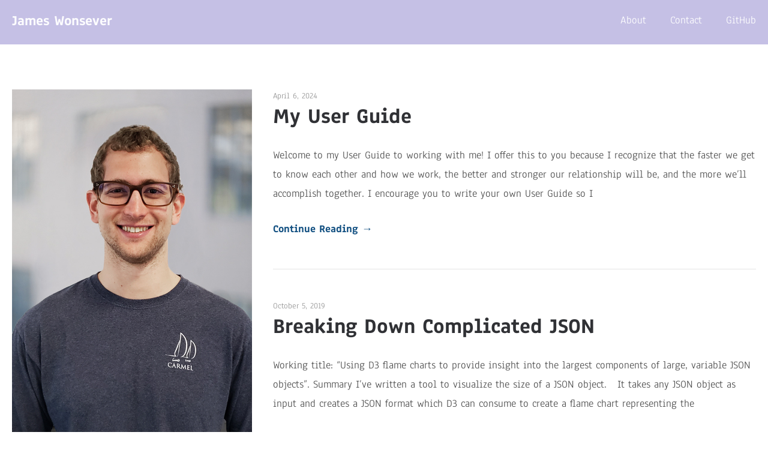

--- FILE ---
content_type: text/html; charset=UTF-8
request_url: https://jwonsever.com/wp/
body_size: 7333
content:

<!DOCTYPE html>
<html lang="en-US">
<head>
	<meta charset="UTF-8">
	<meta name="viewport" content="width=device-width, initial-scale=1">
	<link rel="profile" href="http://gmpg.org/xfn/11">

	<title>James Wonsever &#8211; James Wonsever</title>
<meta name='robots' content='max-image-preview:large' />
<link rel='dns-prefetch' href='//fonts.googleapis.com' />
<link href='https://fonts.gstatic.com' crossorigin rel='preconnect' />
<link rel="alternate" type="application/rss+xml" title="James Wonsever &raquo; Feed" href="https://jwonsever.com/wp/?feed=rss2" />
<link rel="alternate" type="application/rss+xml" title="James Wonsever &raquo; Comments Feed" href="https://jwonsever.com/wp/?feed=comments-rss2" />
<style id='wp-img-auto-sizes-contain-inline-css' type='text/css'>
img:is([sizes=auto i],[sizes^="auto," i]){contain-intrinsic-size:3000px 1500px}
/*# sourceURL=wp-img-auto-sizes-contain-inline-css */
</style>

<style id='wp-emoji-styles-inline-css' type='text/css'>

	img.wp-smiley, img.emoji {
		display: inline !important;
		border: none !important;
		box-shadow: none !important;
		height: 1em !important;
		width: 1em !important;
		margin: 0 0.07em !important;
		vertical-align: -0.1em !important;
		background: none !important;
		padding: 0 !important;
	}
/*# sourceURL=wp-emoji-styles-inline-css */
</style>
<link rel='stylesheet' id='wp-block-library-css' href='https://jwonsever.com/wp/wp-includes/css/dist/block-library/style.min.css?ver=6.9' type='text/css' media='all' />
<style id='global-styles-inline-css' type='text/css'>
:root{--wp--preset--aspect-ratio--square: 1;--wp--preset--aspect-ratio--4-3: 4/3;--wp--preset--aspect-ratio--3-4: 3/4;--wp--preset--aspect-ratio--3-2: 3/2;--wp--preset--aspect-ratio--2-3: 2/3;--wp--preset--aspect-ratio--16-9: 16/9;--wp--preset--aspect-ratio--9-16: 9/16;--wp--preset--color--black: #000000;--wp--preset--color--cyan-bluish-gray: #abb8c3;--wp--preset--color--white: #ffffff;--wp--preset--color--pale-pink: #f78da7;--wp--preset--color--vivid-red: #cf2e2e;--wp--preset--color--luminous-vivid-orange: #ff6900;--wp--preset--color--luminous-vivid-amber: #fcb900;--wp--preset--color--light-green-cyan: #7bdcb5;--wp--preset--color--vivid-green-cyan: #00d084;--wp--preset--color--pale-cyan-blue: #8ed1fc;--wp--preset--color--vivid-cyan-blue: #0693e3;--wp--preset--color--vivid-purple: #9b51e0;--wp--preset--gradient--vivid-cyan-blue-to-vivid-purple: linear-gradient(135deg,rgb(6,147,227) 0%,rgb(155,81,224) 100%);--wp--preset--gradient--light-green-cyan-to-vivid-green-cyan: linear-gradient(135deg,rgb(122,220,180) 0%,rgb(0,208,130) 100%);--wp--preset--gradient--luminous-vivid-amber-to-luminous-vivid-orange: linear-gradient(135deg,rgb(252,185,0) 0%,rgb(255,105,0) 100%);--wp--preset--gradient--luminous-vivid-orange-to-vivid-red: linear-gradient(135deg,rgb(255,105,0) 0%,rgb(207,46,46) 100%);--wp--preset--gradient--very-light-gray-to-cyan-bluish-gray: linear-gradient(135deg,rgb(238,238,238) 0%,rgb(169,184,195) 100%);--wp--preset--gradient--cool-to-warm-spectrum: linear-gradient(135deg,rgb(74,234,220) 0%,rgb(151,120,209) 20%,rgb(207,42,186) 40%,rgb(238,44,130) 60%,rgb(251,105,98) 80%,rgb(254,248,76) 100%);--wp--preset--gradient--blush-light-purple: linear-gradient(135deg,rgb(255,206,236) 0%,rgb(152,150,240) 100%);--wp--preset--gradient--blush-bordeaux: linear-gradient(135deg,rgb(254,205,165) 0%,rgb(254,45,45) 50%,rgb(107,0,62) 100%);--wp--preset--gradient--luminous-dusk: linear-gradient(135deg,rgb(255,203,112) 0%,rgb(199,81,192) 50%,rgb(65,88,208) 100%);--wp--preset--gradient--pale-ocean: linear-gradient(135deg,rgb(255,245,203) 0%,rgb(182,227,212) 50%,rgb(51,167,181) 100%);--wp--preset--gradient--electric-grass: linear-gradient(135deg,rgb(202,248,128) 0%,rgb(113,206,126) 100%);--wp--preset--gradient--midnight: linear-gradient(135deg,rgb(2,3,129) 0%,rgb(40,116,252) 100%);--wp--preset--font-size--small: 13px;--wp--preset--font-size--medium: 20px;--wp--preset--font-size--large: 36px;--wp--preset--font-size--x-large: 42px;--wp--preset--font-family--anaheim: Anaheim;--wp--preset--spacing--20: 0.44rem;--wp--preset--spacing--30: 0.67rem;--wp--preset--spacing--40: 1rem;--wp--preset--spacing--50: 1.5rem;--wp--preset--spacing--60: 2.25rem;--wp--preset--spacing--70: 3.38rem;--wp--preset--spacing--80: 5.06rem;--wp--preset--shadow--natural: 6px 6px 9px rgba(0, 0, 0, 0.2);--wp--preset--shadow--deep: 12px 12px 50px rgba(0, 0, 0, 0.4);--wp--preset--shadow--sharp: 6px 6px 0px rgba(0, 0, 0, 0.2);--wp--preset--shadow--outlined: 6px 6px 0px -3px rgb(255, 255, 255), 6px 6px rgb(0, 0, 0);--wp--preset--shadow--crisp: 6px 6px 0px rgb(0, 0, 0);}:where(.is-layout-flex){gap: 0.5em;}:where(.is-layout-grid){gap: 0.5em;}body .is-layout-flex{display: flex;}.is-layout-flex{flex-wrap: wrap;align-items: center;}.is-layout-flex > :is(*, div){margin: 0;}body .is-layout-grid{display: grid;}.is-layout-grid > :is(*, div){margin: 0;}:where(.wp-block-columns.is-layout-flex){gap: 2em;}:where(.wp-block-columns.is-layout-grid){gap: 2em;}:where(.wp-block-post-template.is-layout-flex){gap: 1.25em;}:where(.wp-block-post-template.is-layout-grid){gap: 1.25em;}.has-black-color{color: var(--wp--preset--color--black) !important;}.has-cyan-bluish-gray-color{color: var(--wp--preset--color--cyan-bluish-gray) !important;}.has-white-color{color: var(--wp--preset--color--white) !important;}.has-pale-pink-color{color: var(--wp--preset--color--pale-pink) !important;}.has-vivid-red-color{color: var(--wp--preset--color--vivid-red) !important;}.has-luminous-vivid-orange-color{color: var(--wp--preset--color--luminous-vivid-orange) !important;}.has-luminous-vivid-amber-color{color: var(--wp--preset--color--luminous-vivid-amber) !important;}.has-light-green-cyan-color{color: var(--wp--preset--color--light-green-cyan) !important;}.has-vivid-green-cyan-color{color: var(--wp--preset--color--vivid-green-cyan) !important;}.has-pale-cyan-blue-color{color: var(--wp--preset--color--pale-cyan-blue) !important;}.has-vivid-cyan-blue-color{color: var(--wp--preset--color--vivid-cyan-blue) !important;}.has-vivid-purple-color{color: var(--wp--preset--color--vivid-purple) !important;}.has-black-background-color{background-color: var(--wp--preset--color--black) !important;}.has-cyan-bluish-gray-background-color{background-color: var(--wp--preset--color--cyan-bluish-gray) !important;}.has-white-background-color{background-color: var(--wp--preset--color--white) !important;}.has-pale-pink-background-color{background-color: var(--wp--preset--color--pale-pink) !important;}.has-vivid-red-background-color{background-color: var(--wp--preset--color--vivid-red) !important;}.has-luminous-vivid-orange-background-color{background-color: var(--wp--preset--color--luminous-vivid-orange) !important;}.has-luminous-vivid-amber-background-color{background-color: var(--wp--preset--color--luminous-vivid-amber) !important;}.has-light-green-cyan-background-color{background-color: var(--wp--preset--color--light-green-cyan) !important;}.has-vivid-green-cyan-background-color{background-color: var(--wp--preset--color--vivid-green-cyan) !important;}.has-pale-cyan-blue-background-color{background-color: var(--wp--preset--color--pale-cyan-blue) !important;}.has-vivid-cyan-blue-background-color{background-color: var(--wp--preset--color--vivid-cyan-blue) !important;}.has-vivid-purple-background-color{background-color: var(--wp--preset--color--vivid-purple) !important;}.has-black-border-color{border-color: var(--wp--preset--color--black) !important;}.has-cyan-bluish-gray-border-color{border-color: var(--wp--preset--color--cyan-bluish-gray) !important;}.has-white-border-color{border-color: var(--wp--preset--color--white) !important;}.has-pale-pink-border-color{border-color: var(--wp--preset--color--pale-pink) !important;}.has-vivid-red-border-color{border-color: var(--wp--preset--color--vivid-red) !important;}.has-luminous-vivid-orange-border-color{border-color: var(--wp--preset--color--luminous-vivid-orange) !important;}.has-luminous-vivid-amber-border-color{border-color: var(--wp--preset--color--luminous-vivid-amber) !important;}.has-light-green-cyan-border-color{border-color: var(--wp--preset--color--light-green-cyan) !important;}.has-vivid-green-cyan-border-color{border-color: var(--wp--preset--color--vivid-green-cyan) !important;}.has-pale-cyan-blue-border-color{border-color: var(--wp--preset--color--pale-cyan-blue) !important;}.has-vivid-cyan-blue-border-color{border-color: var(--wp--preset--color--vivid-cyan-blue) !important;}.has-vivid-purple-border-color{border-color: var(--wp--preset--color--vivid-purple) !important;}.has-vivid-cyan-blue-to-vivid-purple-gradient-background{background: var(--wp--preset--gradient--vivid-cyan-blue-to-vivid-purple) !important;}.has-light-green-cyan-to-vivid-green-cyan-gradient-background{background: var(--wp--preset--gradient--light-green-cyan-to-vivid-green-cyan) !important;}.has-luminous-vivid-amber-to-luminous-vivid-orange-gradient-background{background: var(--wp--preset--gradient--luminous-vivid-amber-to-luminous-vivid-orange) !important;}.has-luminous-vivid-orange-to-vivid-red-gradient-background{background: var(--wp--preset--gradient--luminous-vivid-orange-to-vivid-red) !important;}.has-very-light-gray-to-cyan-bluish-gray-gradient-background{background: var(--wp--preset--gradient--very-light-gray-to-cyan-bluish-gray) !important;}.has-cool-to-warm-spectrum-gradient-background{background: var(--wp--preset--gradient--cool-to-warm-spectrum) !important;}.has-blush-light-purple-gradient-background{background: var(--wp--preset--gradient--blush-light-purple) !important;}.has-blush-bordeaux-gradient-background{background: var(--wp--preset--gradient--blush-bordeaux) !important;}.has-luminous-dusk-gradient-background{background: var(--wp--preset--gradient--luminous-dusk) !important;}.has-pale-ocean-gradient-background{background: var(--wp--preset--gradient--pale-ocean) !important;}.has-electric-grass-gradient-background{background: var(--wp--preset--gradient--electric-grass) !important;}.has-midnight-gradient-background{background: var(--wp--preset--gradient--midnight) !important;}.has-small-font-size{font-size: var(--wp--preset--font-size--small) !important;}.has-medium-font-size{font-size: var(--wp--preset--font-size--medium) !important;}.has-large-font-size{font-size: var(--wp--preset--font-size--large) !important;}.has-x-large-font-size{font-size: var(--wp--preset--font-size--x-large) !important;}.has-anaheim-font-family{font-family: var(--wp--preset--font-family--anaheim) !important;}
/*# sourceURL=global-styles-inline-css */
</style>

<style id='classic-theme-styles-inline-css' type='text/css'>
/*! This file is auto-generated */
.wp-block-button__link{color:#fff;background-color:#32373c;border-radius:9999px;box-shadow:none;text-decoration:none;padding:calc(.667em + 2px) calc(1.333em + 2px);font-size:1.125em}.wp-block-file__button{background:#32373c;color:#fff;text-decoration:none}
/*# sourceURL=/wp-includes/css/classic-themes.min.css */
</style>
<link rel='stylesheet' id='fonts-style-css' href='https://jwonsever.com/wp/wp-content/themes/fonts/style.css?ver=1.0.3' type='text/css' media='all' />
<link rel='stylesheet' id='fonts-typography-css' href='https://fonts.googleapis.com/css?family=Open+Sans&#038;ver=1.0.3' type='text/css' media='all' />
<link rel="https://api.w.org/" href="https://jwonsever.com/wp/index.php?rest_route=/" /><link rel="EditURI" type="application/rsd+xml" title="RSD" href="https://jwonsever.com/wp/xmlrpc.php?rsd" />
<meta name="generator" content="WordPress 6.9" />
<!-- Analytics by WP Statistics - https://wp-statistics.com -->
	<style type="text/css" id="fonts-theme-header-css">
		.site-title a {
			color: ;
		}
		.site-header,
		.site-footer {
			background-color: #c5c0e5;
		}
		.sub-footer {
			background-color: ;
		}
	</style>
			<style type="text/css" id="wp-custom-css">
			.site-title {
	font-size: 24px;
}

.site-header {
	padding: 16px 0;
}

.about {
	max-width:1000px;	
}

.site-wrapper {
	min-height:100vh;
  display: flex;
  flex-direction: column;
}

.site-content {
  flex: 1 0 auto;
}

.site-footer {
	padding: 4px 0; 
  flex-shrink: 0;
}

.wrapper {
	max-width: 1400px;
	display: flex; 
	padding: 0 20px;
}

.menu-1 {
	padding: 4px 0;
	font-size: 18px;
}

.menu-1 a {
	color: white;
}

.space-grow {
	flex-grow: 1;
}

.site-branding {
	margin-bottom: 4px;
}

.site-footer {
}
.sidebar {
	flex: 1;
	padding-right: 16px;
}
.content-area {
	padding-left: 16px;
	flex: 2;
}		</style>
			<!-- Fonts Plugin CSS - https://fontsplugin.com/ -->
	<style>
		/* Cached: January 13, 2026 at 12:32am */
/* vietnamese */
@font-face {
  font-family: 'Anaheim';
  font-style: normal;
  font-weight: 400;
  font-display: swap;
  src: url(https://fonts.gstatic.com/s/anaheim/v17/8vII7w042Wp87g4G4UzeEWxbO_zY-yal.woff2) format('woff2');
  unicode-range: U+0102-0103, U+0110-0111, U+0128-0129, U+0168-0169, U+01A0-01A1, U+01AF-01B0, U+0300-0301, U+0303-0304, U+0308-0309, U+0323, U+0329, U+1EA0-1EF9, U+20AB;
}
/* latin-ext */
@font-face {
  font-family: 'Anaheim';
  font-style: normal;
  font-weight: 400;
  font-display: swap;
  src: url(https://fonts.gstatic.com/s/anaheim/v17/8vII7w042Wp87g4G4U3eEWxbO_zY-yal.woff2) format('woff2');
  unicode-range: U+0100-02BA, U+02BD-02C5, U+02C7-02CC, U+02CE-02D7, U+02DD-02FF, U+0304, U+0308, U+0329, U+1D00-1DBF, U+1E00-1E9F, U+1EF2-1EFF, U+2020, U+20A0-20AB, U+20AD-20C0, U+2113, U+2C60-2C7F, U+A720-A7FF;
}
/* latin */
@font-face {
  font-family: 'Anaheim';
  font-style: normal;
  font-weight: 400;
  font-display: swap;
  src: url(https://fonts.gstatic.com/s/anaheim/v17/8vII7w042Wp87g4G4UPeEWxbO_zY-w.woff2) format('woff2');
  unicode-range: U+0000-00FF, U+0131, U+0152-0153, U+02BB-02BC, U+02C6, U+02DA, U+02DC, U+0304, U+0308, U+0329, U+2000-206F, U+20AC, U+2122, U+2191, U+2193, U+2212, U+2215, U+FEFF, U+FFFD;
}
/* vietnamese */
@font-face {
  font-family: 'Anaheim';
  font-style: normal;
  font-weight: 500;
  font-display: swap;
  src: url(https://fonts.gstatic.com/s/anaheim/v17/8vII7w042Wp87g4G4UzeEWxbO_zY-yal.woff2) format('woff2');
  unicode-range: U+0102-0103, U+0110-0111, U+0128-0129, U+0168-0169, U+01A0-01A1, U+01AF-01B0, U+0300-0301, U+0303-0304, U+0308-0309, U+0323, U+0329, U+1EA0-1EF9, U+20AB;
}
/* latin-ext */
@font-face {
  font-family: 'Anaheim';
  font-style: normal;
  font-weight: 500;
  font-display: swap;
  src: url(https://fonts.gstatic.com/s/anaheim/v17/8vII7w042Wp87g4G4U3eEWxbO_zY-yal.woff2) format('woff2');
  unicode-range: U+0100-02BA, U+02BD-02C5, U+02C7-02CC, U+02CE-02D7, U+02DD-02FF, U+0304, U+0308, U+0329, U+1D00-1DBF, U+1E00-1E9F, U+1EF2-1EFF, U+2020, U+20A0-20AB, U+20AD-20C0, U+2113, U+2C60-2C7F, U+A720-A7FF;
}
/* latin */
@font-face {
  font-family: 'Anaheim';
  font-style: normal;
  font-weight: 500;
  font-display: swap;
  src: url(https://fonts.gstatic.com/s/anaheim/v17/8vII7w042Wp87g4G4UPeEWxbO_zY-w.woff2) format('woff2');
  unicode-range: U+0000-00FF, U+0131, U+0152-0153, U+02BB-02BC, U+02C6, U+02DA, U+02DC, U+0304, U+0308, U+0329, U+2000-206F, U+20AC, U+2122, U+2191, U+2193, U+2212, U+2215, U+FEFF, U+FFFD;
}
/* vietnamese */
@font-face {
  font-family: 'Anaheim';
  font-style: normal;
  font-weight: 600;
  font-display: swap;
  src: url(https://fonts.gstatic.com/s/anaheim/v17/8vII7w042Wp87g4G4UzeEWxbO_zY-yal.woff2) format('woff2');
  unicode-range: U+0102-0103, U+0110-0111, U+0128-0129, U+0168-0169, U+01A0-01A1, U+01AF-01B0, U+0300-0301, U+0303-0304, U+0308-0309, U+0323, U+0329, U+1EA0-1EF9, U+20AB;
}
/* latin-ext */
@font-face {
  font-family: 'Anaheim';
  font-style: normal;
  font-weight: 600;
  font-display: swap;
  src: url(https://fonts.gstatic.com/s/anaheim/v17/8vII7w042Wp87g4G4U3eEWxbO_zY-yal.woff2) format('woff2');
  unicode-range: U+0100-02BA, U+02BD-02C5, U+02C7-02CC, U+02CE-02D7, U+02DD-02FF, U+0304, U+0308, U+0329, U+1D00-1DBF, U+1E00-1E9F, U+1EF2-1EFF, U+2020, U+20A0-20AB, U+20AD-20C0, U+2113, U+2C60-2C7F, U+A720-A7FF;
}
/* latin */
@font-face {
  font-family: 'Anaheim';
  font-style: normal;
  font-weight: 600;
  font-display: swap;
  src: url(https://fonts.gstatic.com/s/anaheim/v17/8vII7w042Wp87g4G4UPeEWxbO_zY-w.woff2) format('woff2');
  unicode-range: U+0000-00FF, U+0131, U+0152-0153, U+02BB-02BC, U+02C6, U+02DA, U+02DC, U+0304, U+0308, U+0329, U+2000-206F, U+20AC, U+2122, U+2191, U+2193, U+2212, U+2215, U+FEFF, U+FFFD;
}
/* vietnamese */
@font-face {
  font-family: 'Anaheim';
  font-style: normal;
  font-weight: 700;
  font-display: swap;
  src: url(https://fonts.gstatic.com/s/anaheim/v17/8vII7w042Wp87g4G4UzeEWxbO_zY-yal.woff2) format('woff2');
  unicode-range: U+0102-0103, U+0110-0111, U+0128-0129, U+0168-0169, U+01A0-01A1, U+01AF-01B0, U+0300-0301, U+0303-0304, U+0308-0309, U+0323, U+0329, U+1EA0-1EF9, U+20AB;
}
/* latin-ext */
@font-face {
  font-family: 'Anaheim';
  font-style: normal;
  font-weight: 700;
  font-display: swap;
  src: url(https://fonts.gstatic.com/s/anaheim/v17/8vII7w042Wp87g4G4U3eEWxbO_zY-yal.woff2) format('woff2');
  unicode-range: U+0100-02BA, U+02BD-02C5, U+02C7-02CC, U+02CE-02D7, U+02DD-02FF, U+0304, U+0308, U+0329, U+1D00-1DBF, U+1E00-1E9F, U+1EF2-1EFF, U+2020, U+20A0-20AB, U+20AD-20C0, U+2113, U+2C60-2C7F, U+A720-A7FF;
}
/* latin */
@font-face {
  font-family: 'Anaheim';
  font-style: normal;
  font-weight: 700;
  font-display: swap;
  src: url(https://fonts.gstatic.com/s/anaheim/v17/8vII7w042Wp87g4G4UPeEWxbO_zY-w.woff2) format('woff2');
  unicode-range: U+0000-00FF, U+0131, U+0152-0153, U+02BB-02BC, U+02C6, U+02DA, U+02DC, U+0304, U+0308, U+0329, U+2000-206F, U+20AC, U+2122, U+2191, U+2193, U+2212, U+2215, U+FEFF, U+FFFD;
}
/* vietnamese */
@font-face {
  font-family: 'Anaheim';
  font-style: normal;
  font-weight: 800;
  font-display: swap;
  src: url(https://fonts.gstatic.com/s/anaheim/v17/8vII7w042Wp87g4G4UzeEWxbO_zY-yal.woff2) format('woff2');
  unicode-range: U+0102-0103, U+0110-0111, U+0128-0129, U+0168-0169, U+01A0-01A1, U+01AF-01B0, U+0300-0301, U+0303-0304, U+0308-0309, U+0323, U+0329, U+1EA0-1EF9, U+20AB;
}
/* latin-ext */
@font-face {
  font-family: 'Anaheim';
  font-style: normal;
  font-weight: 800;
  font-display: swap;
  src: url(https://fonts.gstatic.com/s/anaheim/v17/8vII7w042Wp87g4G4U3eEWxbO_zY-yal.woff2) format('woff2');
  unicode-range: U+0100-02BA, U+02BD-02C5, U+02C7-02CC, U+02CE-02D7, U+02DD-02FF, U+0304, U+0308, U+0329, U+1D00-1DBF, U+1E00-1E9F, U+1EF2-1EFF, U+2020, U+20A0-20AB, U+20AD-20C0, U+2113, U+2C60-2C7F, U+A720-A7FF;
}
/* latin */
@font-face {
  font-family: 'Anaheim';
  font-style: normal;
  font-weight: 800;
  font-display: swap;
  src: url(https://fonts.gstatic.com/s/anaheim/v17/8vII7w042Wp87g4G4UPeEWxbO_zY-w.woff2) format('woff2');
  unicode-range: U+0000-00FF, U+0131, U+0152-0153, U+02BB-02BC, U+02C6, U+02DA, U+02DC, U+0304, U+0308, U+0329, U+2000-206F, U+20AC, U+2122, U+2191, U+2193, U+2212, U+2215, U+FEFF, U+FFFD;
}

:root {
--font-base: Anaheim;
--font-headings: Anaheim;
--font-input: Anaheim;
}
body, #content, .entry-content, .post-content, .page-content, .post-excerpt, .entry-summary, .entry-excerpt, .widget-area, .widget, .sidebar, #sidebar, footer, .footer, #footer, .site-footer {
font-family: "Anaheim";
 }
#site-title, .site-title, #site-title a, .site-title a, .entry-title, .entry-title a, h1, h2, h3, h4, h5, h6, .widget-title, .elementor-heading-title {
font-family: "Anaheim";
 }
button, .button, input, select, textarea, .wp-block-button, .wp-block-button__link {
font-family: "Anaheim";
 }
	</style>
	<!-- Fonts Plugin CSS -->
	</head>

<body class="home blog wp-theme-fonts hfeed comments-closed">

<div class="site-wrapper">

	<header class="site-header">
		<div class="wrapper">
			
<div class="site-branding">

	
	
		<h1 class="site-title">
			<a href="https://jwonsever.com/wp/" rel="home">
				James Wonsever			</a>
		</h1>

	
</div><!-- .site-branding -->
			<div class="space-grow">
				
			</div>
			
<nav id="site-navigation" class="menu-1">
	<div class="menu-header-container"><ul id="site-menu" class="menu"><li id="menu-item-97" class="menu-item menu-item-type-post_type menu-item-object-page menu-item-97"><a href="https://jwonsever.com/wp/?page_id=92">About</a></li>
<li id="menu-item-109" class="menu-item menu-item-type-custom menu-item-object-custom menu-item-109"><a href="https://www.linkedin.com/in/jameswonsever/">Contact</a></li>
<li id="menu-item-110" class="menu-item menu-item-type-custom menu-item-object-custom menu-item-110"><a href="https://github.com/jwonsever">GitHub</a></li>
</ul></div></nav><!-- .menu-1 -->
		</div><!-- .wrapper -->
	</header><!-- .site-header -->

	<div class="site-content">
		<div class="wrapper">
<div class="sidebar">
	
	<img src="http://jwonsever.com/wp/wp-content/uploads/2019/05/me_alpha.jpg" alt="Picture of me!"  class="sidebar-image"/>
	<br>
	<p>
			Mostly just rants and un(der)-informed opinions.

	</p>
</div>
<div class="content-area">

	
<article class="post-215 post type-post status-publish format-standard hentry category-uncategorized">

	
	<header class="entry-header">

		<div class="entry-meta">
			<span class="posted-on"><a href="https://jwonsever.com/wp/?p=215" rel="bookmark"><time class="entry-date published" datetime="2024-04-06T15:11:31+00:00">April 6, 2024</time><time class="updated" datetime="2024-04-06T15:12:43+00:00">April 6, 2024</time></a></span>		</div><!-- .entry-meta -->

		<h2 class="entry-title"><a href="https://jwonsever.com/wp/?p=215" rel="bookmark">My User Guide</a></h2>
	</header><!-- .entry-header -->

	<div class="entry-content">
		<p>Welcome to my User Guide to working with me! I offer this to you because I recognize that the faster we get to know each other and how we work, the better and stronger our relationship will be, and the more we’ll accomplish together. I encourage you to write your own User Guide so I</p>
		<p><a class="moretag" href="https://jwonsever.com/wp/?p=215">Continue Reading &rarr;</a></p>
	</div><!-- .entry-content -->

</article><!-- #post-## -->

<article class="post-200 post type-post status-publish format-standard hentry category-uncategorized">

	
	<header class="entry-header">

		<div class="entry-meta">
			<span class="posted-on"><a href="https://jwonsever.com/wp/?p=200" rel="bookmark"><time class="entry-date published updated" datetime="2019-10-05T19:49:31+00:00">October 5, 2019</time></a></span>		</div><!-- .entry-meta -->

		<h2 class="entry-title"><a href="https://jwonsever.com/wp/?p=200" rel="bookmark">Breaking Down Complicated JSON</a></h2>
	</header><!-- .entry-header -->

	<div class="entry-content">
		<p>Working title: “Using D3 flame charts to provide insight into the largest components of large, variable JSON objects”. Summary I’ve written a tool to visualize the size of a JSON object.   It takes any JSON object as input and creates a JSON format which D3 can consume to create a flame chart representing the</p>
		<p><a class="moretag" href="https://jwonsever.com/wp/?p=200">Continue Reading &rarr;</a></p>
	</div><!-- .entry-content -->

</article><!-- #post-## -->

<article class="post-187 post type-post status-publish format-standard hentry category-uncategorized">

	
	<header class="entry-header">

		<div class="entry-meta">
			<span class="posted-on"><a href="https://jwonsever.com/wp/?p=187" rel="bookmark"><time class="entry-date published" datetime="2019-08-03T21:48:53+00:00">August 3, 2019</time><time class="updated" datetime="2019-08-04T00:03:53+00:00">August 4, 2019</time></a></span>		</div><!-- .entry-meta -->

		<h2 class="entry-title"><a href="https://jwonsever.com/wp/?p=187" rel="bookmark">Getting your tagged Facebook photos</a></h2>
	</header><!-- .entry-header -->

	<div class="entry-content">
		<p>This post only represents an approach to pull data from Facebook that appears to otherwise be unavailable to the end user.  I am not a strong proponent of the “remove Facebook” tribe nor do I really care all that much about my data being shared. If you just want to skip to the photo downloading</p>
		<p><a class="moretag" href="https://jwonsever.com/wp/?p=187">Continue Reading &rarr;</a></p>
	</div><!-- .entry-content -->

</article><!-- #post-## -->

<article class="post-179 post type-post status-publish format-standard hentry category-uncategorized">

	
	<header class="entry-header">

		<div class="entry-meta">
			<span class="posted-on"><a href="https://jwonsever.com/wp/?p=179" rel="bookmark"><time class="entry-date published" datetime="2019-06-01T22:42:42+00:00">June 1, 2019</time><time class="updated" datetime="2019-06-01T22:42:43+00:00">June 1, 2019</time></a></span>		</div><!-- .entry-meta -->

		<h2 class="entry-title"><a href="https://jwonsever.com/wp/?p=179" rel="bookmark">MyCraft</a></h2>
	</header><!-- .entry-header -->

	<div class="entry-content">
		<p>This is a retroactive post about a project I did almost 7 years ago, in 2012. I’ve called it “MyCraft”, basically it was a homework / final project for the Computer Graphics class at Berkeley.  If I remember correctly, I spent a couple hours here and there improving it the winter after, but most of</p>
		<p><a class="moretag" href="https://jwonsever.com/wp/?p=179">Continue Reading &rarr;</a></p>
	</div><!-- .entry-content -->

</article><!-- #post-## -->

<article class="post-111 post type-post status-publish format-standard hentry category-uncategorized">

	
	<header class="entry-header">

		<div class="entry-meta">
			<span class="posted-on"><a href="https://jwonsever.com/wp/?p=111" rel="bookmark"><time class="entry-date published" datetime="2019-04-01T00:40:37+00:00">April 1, 2019</time><time class="updated" datetime="2019-07-01T04:30:16+00:00">July 1, 2019</time></a></span>		</div><!-- .entry-meta -->

		<h2 class="entry-title"><a href="https://jwonsever.com/wp/?p=111" rel="bookmark">What makes a good interview?</a></h2>
	</header><!-- .entry-header -->

	<div class="entry-content">
		<p>My thoughts on how to conduct practical interviews for Software Engineering candidates. Any professional software developer has been through it, standing in front of a whiteboard reciting some algorithm you are supposed to have memorized, that you have never once used for anything in your career.  Obviously, that isn’t a good test of ability. Classical</p>
		<p><a class="moretag" href="https://jwonsever.com/wp/?p=111">Continue Reading &rarr;</a></p>
	</div><!-- .entry-content -->

</article><!-- #post-## -->

<article class="post-113 post type-post status-publish format-standard hentry category-uncategorized">

	
	<header class="entry-header">

		<div class="entry-meta">
			<span class="posted-on"><a href="https://jwonsever.com/wp/?p=113" rel="bookmark"><time class="entry-date published" datetime="2019-03-27T00:41:31+00:00">March 27, 2019</time><time class="updated" datetime="2023-11-25T01:20:27+00:00">November 25, 2023</time></a></span>		</div><!-- .entry-meta -->

		<h2 class="entry-title"><a href="https://jwonsever.com/wp/?p=113" rel="bookmark">An opinion on internet security</a></h2>
	</header><!-- .entry-header -->

	<div class="entry-content">
		<p>How do I know what kinds of proactive internet security are worthwhile for my software project? I have been struggling, for years, to find a good answer to this question. This seems like something I could have learned in a graduate course on security, but I’m naive and now that I’m looking for an answer,</p>
		<p><a class="moretag" href="https://jwonsever.com/wp/?p=113">Continue Reading &rarr;</a></p>
	</div><!-- .entry-content -->

</article><!-- #post-## -->

<article class="post-82 post type-post status-publish format-standard hentry category-uncategorized">

	
	<header class="entry-header">

		<div class="entry-meta">
			<span class="posted-on"><a href="https://jwonsever.com/wp/?p=82" rel="bookmark"><time class="entry-date published" datetime="2019-03-06T00:03:05+00:00">March 6, 2019</time><time class="updated" datetime="2019-05-26T23:38:52+00:00">May 26, 2019</time></a></span>		</div><!-- .entry-meta -->

		<h2 class="entry-title"><a href="https://jwonsever.com/wp/?p=82" rel="bookmark">Why can&#8217;t I open source this?</a></h2>
	</header><!-- .entry-header -->

	<div class="entry-content">
		<p>In my last job, I wanted to open source some code.  What I wanted to open source was a collection of integration examples, so it used many JS frameworks from many sources, all of which were “Free” and/or “Open Source”.  I followed the normal process, contacted the legal team, and sent them information on the</p>
		<p><a class="moretag" href="https://jwonsever.com/wp/?p=82">Continue Reading &rarr;</a></p>
	</div><!-- .entry-content -->

</article><!-- #post-## -->

</div><!-- .content-area -->


		</div><!-- .wrapper -->
	</div><!-- .site-content -->

	<div class="sub-footer">
		<div class="wrapper">
					</div><!-- .wrapper -->
	</div><!-- .sub-footer -->

	<footer class="site-footer">
		<div class="wrapper">
			<div class="site-info">
				&copy; 2026 James Wonsever			</div><!-- .site-info -->
		</div><!-- .wrapper -->
	</footer><!-- .site-footer -->

<script id="wp-emoji-settings" type="application/json">
{"baseUrl":"https://s.w.org/images/core/emoji/17.0.2/72x72/","ext":".png","svgUrl":"https://s.w.org/images/core/emoji/17.0.2/svg/","svgExt":".svg","source":{"concatemoji":"https://jwonsever.com/wp/wp-includes/js/wp-emoji-release.min.js?ver=6.9"}}
</script>
<script type="module">
/* <![CDATA[ */
/*! This file is auto-generated */
const a=JSON.parse(document.getElementById("wp-emoji-settings").textContent),o=(window._wpemojiSettings=a,"wpEmojiSettingsSupports"),s=["flag","emoji"];function i(e){try{var t={supportTests:e,timestamp:(new Date).valueOf()};sessionStorage.setItem(o,JSON.stringify(t))}catch(e){}}function c(e,t,n){e.clearRect(0,0,e.canvas.width,e.canvas.height),e.fillText(t,0,0);t=new Uint32Array(e.getImageData(0,0,e.canvas.width,e.canvas.height).data);e.clearRect(0,0,e.canvas.width,e.canvas.height),e.fillText(n,0,0);const a=new Uint32Array(e.getImageData(0,0,e.canvas.width,e.canvas.height).data);return t.every((e,t)=>e===a[t])}function p(e,t){e.clearRect(0,0,e.canvas.width,e.canvas.height),e.fillText(t,0,0);var n=e.getImageData(16,16,1,1);for(let e=0;e<n.data.length;e++)if(0!==n.data[e])return!1;return!0}function u(e,t,n,a){switch(t){case"flag":return n(e,"\ud83c\udff3\ufe0f\u200d\u26a7\ufe0f","\ud83c\udff3\ufe0f\u200b\u26a7\ufe0f")?!1:!n(e,"\ud83c\udde8\ud83c\uddf6","\ud83c\udde8\u200b\ud83c\uddf6")&&!n(e,"\ud83c\udff4\udb40\udc67\udb40\udc62\udb40\udc65\udb40\udc6e\udb40\udc67\udb40\udc7f","\ud83c\udff4\u200b\udb40\udc67\u200b\udb40\udc62\u200b\udb40\udc65\u200b\udb40\udc6e\u200b\udb40\udc67\u200b\udb40\udc7f");case"emoji":return!a(e,"\ud83e\u1fac8")}return!1}function f(e,t,n,a){let r;const o=(r="undefined"!=typeof WorkerGlobalScope&&self instanceof WorkerGlobalScope?new OffscreenCanvas(300,150):document.createElement("canvas")).getContext("2d",{willReadFrequently:!0}),s=(o.textBaseline="top",o.font="600 32px Arial",{});return e.forEach(e=>{s[e]=t(o,e,n,a)}),s}function r(e){var t=document.createElement("script");t.src=e,t.defer=!0,document.head.appendChild(t)}a.supports={everything:!0,everythingExceptFlag:!0},new Promise(t=>{let n=function(){try{var e=JSON.parse(sessionStorage.getItem(o));if("object"==typeof e&&"number"==typeof e.timestamp&&(new Date).valueOf()<e.timestamp+604800&&"object"==typeof e.supportTests)return e.supportTests}catch(e){}return null}();if(!n){if("undefined"!=typeof Worker&&"undefined"!=typeof OffscreenCanvas&&"undefined"!=typeof URL&&URL.createObjectURL&&"undefined"!=typeof Blob)try{var e="postMessage("+f.toString()+"("+[JSON.stringify(s),u.toString(),c.toString(),p.toString()].join(",")+"));",a=new Blob([e],{type:"text/javascript"});const r=new Worker(URL.createObjectURL(a),{name:"wpTestEmojiSupports"});return void(r.onmessage=e=>{i(n=e.data),r.terminate(),t(n)})}catch(e){}i(n=f(s,u,c,p))}t(n)}).then(e=>{for(const n in e)a.supports[n]=e[n],a.supports.everything=a.supports.everything&&a.supports[n],"flag"!==n&&(a.supports.everythingExceptFlag=a.supports.everythingExceptFlag&&a.supports[n]);var t;a.supports.everythingExceptFlag=a.supports.everythingExceptFlag&&!a.supports.flag,a.supports.everything||((t=a.source||{}).concatemoji?r(t.concatemoji):t.wpemoji&&t.twemoji&&(r(t.twemoji),r(t.wpemoji)))});
//# sourceURL=https://jwonsever.com/wp/wp-includes/js/wp-emoji-loader.min.js
/* ]]> */
</script>

</div><!-- .site-wrapper -->

</body>
</html>


<!-- Page cached by LiteSpeed Cache 7.7 on 2026-01-13 00:32:57 -->